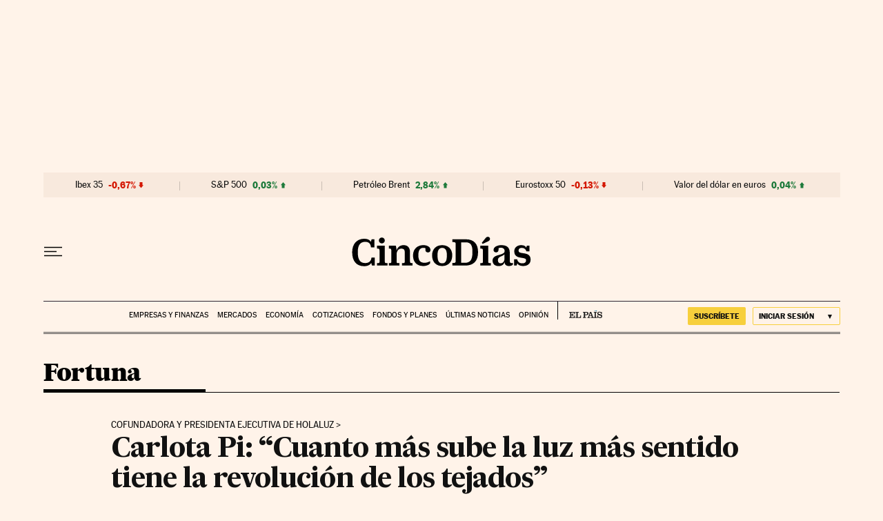

--- FILE ---
content_type: application/javascript; charset=utf-8
request_url: https://fundingchoicesmessages.google.com/f/AGSKWxVfdhDVeOXEkLa3e5S9UNlXd8DqT3ynR1SApciZ5BN6LKdBl8TNcGafPu23OHsncMVsVm4f1BpbfhFStKN7V5xAYw0yJiCgr4DQZcNCfhv8zzWukl5a_XkUVm6GB9mTc3TH2vxwJPyvCCF0uZuqaWfFe52jTW3t5cj30GCOt0TV0OllMqZJ-MjMayX_/_/trendad.-sidebar-ad./script/ads_.xxx/ads//adbar.
body_size: -1288
content:
window['1d8262ff-8bbd-4d5e-987e-cc430f95109d'] = true;